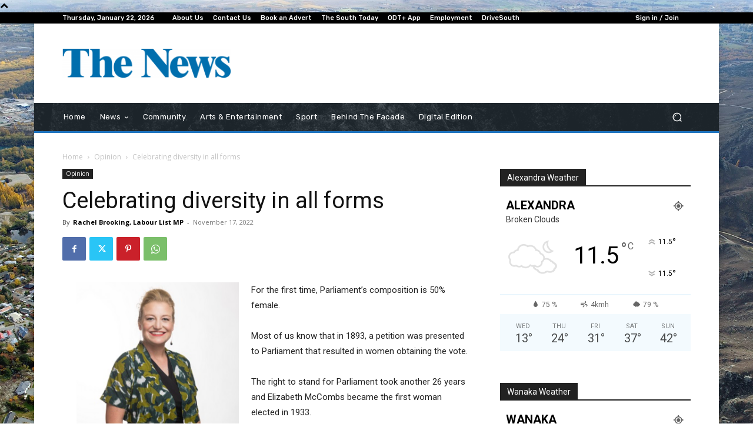

--- FILE ---
content_type: text/html; charset=utf-8
request_url: https://www.google.com/recaptcha/api2/aframe
body_size: 265
content:
<!DOCTYPE HTML><html><head><meta http-equiv="content-type" content="text/html; charset=UTF-8"></head><body><script nonce="dv-Oca7tzOR23UAAeyuOTg">/** Anti-fraud and anti-abuse applications only. See google.com/recaptcha */ try{var clients={'sodar':'https://pagead2.googlesyndication.com/pagead/sodar?'};window.addEventListener("message",function(a){try{if(a.source===window.parent){var b=JSON.parse(a.data);var c=clients[b['id']];if(c){var d=document.createElement('img');d.src=c+b['params']+'&rc='+(localStorage.getItem("rc::a")?sessionStorage.getItem("rc::b"):"");window.document.body.appendChild(d);sessionStorage.setItem("rc::e",parseInt(sessionStorage.getItem("rc::e")||0)+1);localStorage.setItem("rc::h",'1769018376097');}}}catch(b){}});window.parent.postMessage("_grecaptcha_ready", "*");}catch(b){}</script></body></html>